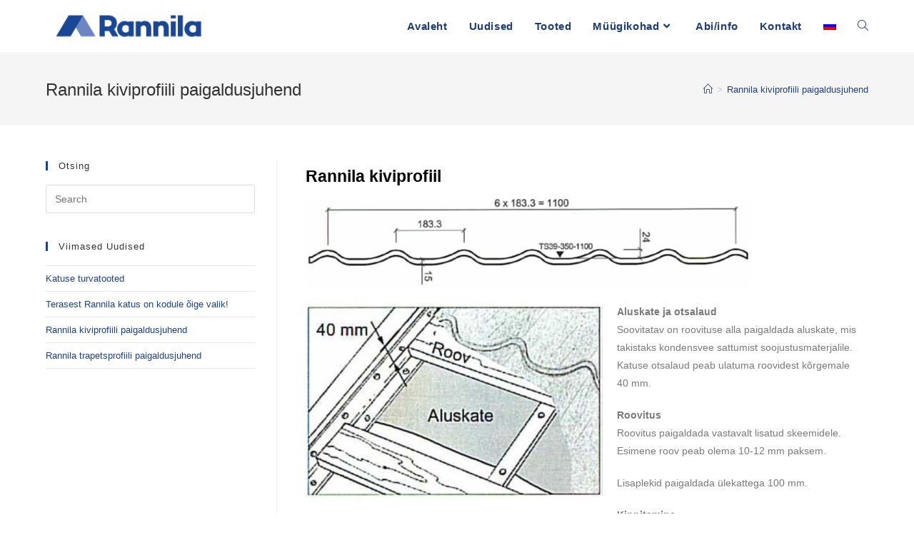

--- FILE ---
content_type: text/html; charset=UTF-8
request_url: https://www.rannila.ee/rannila-kiviprofiili-paigaldusjuhend/
body_size: 15710
content:
<!DOCTYPE html>
<html class="html" lang="et">
<head>
	<meta charset="UTF-8">
	<link rel="profile" href="https://gmpg.org/xfn/11">

	<title>Rannila kiviprofiili paigaldusjuhend &#8211; Rannila katused</title>
<meta name='robots' content='max-image-preview:large' />
<link rel="alternate" hreflang="et" href="https://www.rannila.ee/rannila-kiviprofiili-paigaldusjuhend/" />
<link rel="alternate" hreflang="x-default" href="https://www.rannila.ee/rannila-kiviprofiili-paigaldusjuhend/" />
<meta name="viewport" content="width=device-width, initial-scale=1"><link rel="alternate" type="application/rss+xml" title="Rannila katused &raquo; RSS" href="https://www.rannila.ee/feed/" />
<link rel="alternate" type="application/rss+xml" title="Rannila katused &raquo; Kommentaaride RSS" href="https://www.rannila.ee/comments/feed/" />
<script>
window._wpemojiSettings = {"baseUrl":"https:\/\/s.w.org\/images\/core\/emoji\/14.0.0\/72x72\/","ext":".png","svgUrl":"https:\/\/s.w.org\/images\/core\/emoji\/14.0.0\/svg\/","svgExt":".svg","source":{"concatemoji":"https:\/\/www.rannila.ee\/wp-includes\/js\/wp-emoji-release.min.js?ver=6.3.7"}};
/*! This file is auto-generated */
!function(i,n){var o,s,e;function c(e){try{var t={supportTests:e,timestamp:(new Date).valueOf()};sessionStorage.setItem(o,JSON.stringify(t))}catch(e){}}function p(e,t,n){e.clearRect(0,0,e.canvas.width,e.canvas.height),e.fillText(t,0,0);var t=new Uint32Array(e.getImageData(0,0,e.canvas.width,e.canvas.height).data),r=(e.clearRect(0,0,e.canvas.width,e.canvas.height),e.fillText(n,0,0),new Uint32Array(e.getImageData(0,0,e.canvas.width,e.canvas.height).data));return t.every(function(e,t){return e===r[t]})}function u(e,t,n){switch(t){case"flag":return n(e,"\ud83c\udff3\ufe0f\u200d\u26a7\ufe0f","\ud83c\udff3\ufe0f\u200b\u26a7\ufe0f")?!1:!n(e,"\ud83c\uddfa\ud83c\uddf3","\ud83c\uddfa\u200b\ud83c\uddf3")&&!n(e,"\ud83c\udff4\udb40\udc67\udb40\udc62\udb40\udc65\udb40\udc6e\udb40\udc67\udb40\udc7f","\ud83c\udff4\u200b\udb40\udc67\u200b\udb40\udc62\u200b\udb40\udc65\u200b\udb40\udc6e\u200b\udb40\udc67\u200b\udb40\udc7f");case"emoji":return!n(e,"\ud83e\udef1\ud83c\udffb\u200d\ud83e\udef2\ud83c\udfff","\ud83e\udef1\ud83c\udffb\u200b\ud83e\udef2\ud83c\udfff")}return!1}function f(e,t,n){var r="undefined"!=typeof WorkerGlobalScope&&self instanceof WorkerGlobalScope?new OffscreenCanvas(300,150):i.createElement("canvas"),a=r.getContext("2d",{willReadFrequently:!0}),o=(a.textBaseline="top",a.font="600 32px Arial",{});return e.forEach(function(e){o[e]=t(a,e,n)}),o}function t(e){var t=i.createElement("script");t.src=e,t.defer=!0,i.head.appendChild(t)}"undefined"!=typeof Promise&&(o="wpEmojiSettingsSupports",s=["flag","emoji"],n.supports={everything:!0,everythingExceptFlag:!0},e=new Promise(function(e){i.addEventListener("DOMContentLoaded",e,{once:!0})}),new Promise(function(t){var n=function(){try{var e=JSON.parse(sessionStorage.getItem(o));if("object"==typeof e&&"number"==typeof e.timestamp&&(new Date).valueOf()<e.timestamp+604800&&"object"==typeof e.supportTests)return e.supportTests}catch(e){}return null}();if(!n){if("undefined"!=typeof Worker&&"undefined"!=typeof OffscreenCanvas&&"undefined"!=typeof URL&&URL.createObjectURL&&"undefined"!=typeof Blob)try{var e="postMessage("+f.toString()+"("+[JSON.stringify(s),u.toString(),p.toString()].join(",")+"));",r=new Blob([e],{type:"text/javascript"}),a=new Worker(URL.createObjectURL(r),{name:"wpTestEmojiSupports"});return void(a.onmessage=function(e){c(n=e.data),a.terminate(),t(n)})}catch(e){}c(n=f(s,u,p))}t(n)}).then(function(e){for(var t in e)n.supports[t]=e[t],n.supports.everything=n.supports.everything&&n.supports[t],"flag"!==t&&(n.supports.everythingExceptFlag=n.supports.everythingExceptFlag&&n.supports[t]);n.supports.everythingExceptFlag=n.supports.everythingExceptFlag&&!n.supports.flag,n.DOMReady=!1,n.readyCallback=function(){n.DOMReady=!0}}).then(function(){return e}).then(function(){var e;n.supports.everything||(n.readyCallback(),(e=n.source||{}).concatemoji?t(e.concatemoji):e.wpemoji&&e.twemoji&&(t(e.twemoji),t(e.wpemoji)))}))}((window,document),window._wpemojiSettings);
</script>
<style>
img.wp-smiley,
img.emoji {
	display: inline !important;
	border: none !important;
	box-shadow: none !important;
	height: 1em !important;
	width: 1em !important;
	margin: 0 0.07em !important;
	vertical-align: -0.1em !important;
	background: none !important;
	padding: 0 !important;
}
</style>
	<link rel='stylesheet' id='layerslider-css' href='https://www.rannila.ee/wp-content/plugins/LayerSlider/assets/static/layerslider/css/layerslider.css?ver=6.11.2' media='all' />
<link rel='stylesheet' id='wp-block-library-css' href='https://www.rannila.ee/wp-includes/css/dist/block-library/style.min.css?ver=6.3.7' media='all' />
<style id='wp-block-library-theme-inline-css'>
.wp-block-audio figcaption{color:#555;font-size:13px;text-align:center}.is-dark-theme .wp-block-audio figcaption{color:hsla(0,0%,100%,.65)}.wp-block-audio{margin:0 0 1em}.wp-block-code{border:1px solid #ccc;border-radius:4px;font-family:Menlo,Consolas,monaco,monospace;padding:.8em 1em}.wp-block-embed figcaption{color:#555;font-size:13px;text-align:center}.is-dark-theme .wp-block-embed figcaption{color:hsla(0,0%,100%,.65)}.wp-block-embed{margin:0 0 1em}.blocks-gallery-caption{color:#555;font-size:13px;text-align:center}.is-dark-theme .blocks-gallery-caption{color:hsla(0,0%,100%,.65)}.wp-block-image figcaption{color:#555;font-size:13px;text-align:center}.is-dark-theme .wp-block-image figcaption{color:hsla(0,0%,100%,.65)}.wp-block-image{margin:0 0 1em}.wp-block-pullquote{border-bottom:4px solid;border-top:4px solid;color:currentColor;margin-bottom:1.75em}.wp-block-pullquote cite,.wp-block-pullquote footer,.wp-block-pullquote__citation{color:currentColor;font-size:.8125em;font-style:normal;text-transform:uppercase}.wp-block-quote{border-left:.25em solid;margin:0 0 1.75em;padding-left:1em}.wp-block-quote cite,.wp-block-quote footer{color:currentColor;font-size:.8125em;font-style:normal;position:relative}.wp-block-quote.has-text-align-right{border-left:none;border-right:.25em solid;padding-left:0;padding-right:1em}.wp-block-quote.has-text-align-center{border:none;padding-left:0}.wp-block-quote.is-large,.wp-block-quote.is-style-large,.wp-block-quote.is-style-plain{border:none}.wp-block-search .wp-block-search__label{font-weight:700}.wp-block-search__button{border:1px solid #ccc;padding:.375em .625em}:where(.wp-block-group.has-background){padding:1.25em 2.375em}.wp-block-separator.has-css-opacity{opacity:.4}.wp-block-separator{border:none;border-bottom:2px solid;margin-left:auto;margin-right:auto}.wp-block-separator.has-alpha-channel-opacity{opacity:1}.wp-block-separator:not(.is-style-wide):not(.is-style-dots){width:100px}.wp-block-separator.has-background:not(.is-style-dots){border-bottom:none;height:1px}.wp-block-separator.has-background:not(.is-style-wide):not(.is-style-dots){height:2px}.wp-block-table{margin:0 0 1em}.wp-block-table td,.wp-block-table th{word-break:normal}.wp-block-table figcaption{color:#555;font-size:13px;text-align:center}.is-dark-theme .wp-block-table figcaption{color:hsla(0,0%,100%,.65)}.wp-block-video figcaption{color:#555;font-size:13px;text-align:center}.is-dark-theme .wp-block-video figcaption{color:hsla(0,0%,100%,.65)}.wp-block-video{margin:0 0 1em}.wp-block-template-part.has-background{margin-bottom:0;margin-top:0;padding:1.25em 2.375em}
</style>
<style id='classic-theme-styles-inline-css'>
/*! This file is auto-generated */
.wp-block-button__link{color:#fff;background-color:#32373c;border-radius:9999px;box-shadow:none;text-decoration:none;padding:calc(.667em + 2px) calc(1.333em + 2px);font-size:1.125em}.wp-block-file__button{background:#32373c;color:#fff;text-decoration:none}
</style>
<style id='global-styles-inline-css'>
body{--wp--preset--color--black: #000000;--wp--preset--color--cyan-bluish-gray: #abb8c3;--wp--preset--color--white: #ffffff;--wp--preset--color--pale-pink: #f78da7;--wp--preset--color--vivid-red: #cf2e2e;--wp--preset--color--luminous-vivid-orange: #ff6900;--wp--preset--color--luminous-vivid-amber: #fcb900;--wp--preset--color--light-green-cyan: #7bdcb5;--wp--preset--color--vivid-green-cyan: #00d084;--wp--preset--color--pale-cyan-blue: #8ed1fc;--wp--preset--color--vivid-cyan-blue: #0693e3;--wp--preset--color--vivid-purple: #9b51e0;--wp--preset--gradient--vivid-cyan-blue-to-vivid-purple: linear-gradient(135deg,rgba(6,147,227,1) 0%,rgb(155,81,224) 100%);--wp--preset--gradient--light-green-cyan-to-vivid-green-cyan: linear-gradient(135deg,rgb(122,220,180) 0%,rgb(0,208,130) 100%);--wp--preset--gradient--luminous-vivid-amber-to-luminous-vivid-orange: linear-gradient(135deg,rgba(252,185,0,1) 0%,rgba(255,105,0,1) 100%);--wp--preset--gradient--luminous-vivid-orange-to-vivid-red: linear-gradient(135deg,rgba(255,105,0,1) 0%,rgb(207,46,46) 100%);--wp--preset--gradient--very-light-gray-to-cyan-bluish-gray: linear-gradient(135deg,rgb(238,238,238) 0%,rgb(169,184,195) 100%);--wp--preset--gradient--cool-to-warm-spectrum: linear-gradient(135deg,rgb(74,234,220) 0%,rgb(151,120,209) 20%,rgb(207,42,186) 40%,rgb(238,44,130) 60%,rgb(251,105,98) 80%,rgb(254,248,76) 100%);--wp--preset--gradient--blush-light-purple: linear-gradient(135deg,rgb(255,206,236) 0%,rgb(152,150,240) 100%);--wp--preset--gradient--blush-bordeaux: linear-gradient(135deg,rgb(254,205,165) 0%,rgb(254,45,45) 50%,rgb(107,0,62) 100%);--wp--preset--gradient--luminous-dusk: linear-gradient(135deg,rgb(255,203,112) 0%,rgb(199,81,192) 50%,rgb(65,88,208) 100%);--wp--preset--gradient--pale-ocean: linear-gradient(135deg,rgb(255,245,203) 0%,rgb(182,227,212) 50%,rgb(51,167,181) 100%);--wp--preset--gradient--electric-grass: linear-gradient(135deg,rgb(202,248,128) 0%,rgb(113,206,126) 100%);--wp--preset--gradient--midnight: linear-gradient(135deg,rgb(2,3,129) 0%,rgb(40,116,252) 100%);--wp--preset--font-size--small: 13px;--wp--preset--font-size--medium: 20px;--wp--preset--font-size--large: 36px;--wp--preset--font-size--x-large: 42px;--wp--preset--spacing--20: 0.44rem;--wp--preset--spacing--30: 0.67rem;--wp--preset--spacing--40: 1rem;--wp--preset--spacing--50: 1.5rem;--wp--preset--spacing--60: 2.25rem;--wp--preset--spacing--70: 3.38rem;--wp--preset--spacing--80: 5.06rem;--wp--preset--shadow--natural: 6px 6px 9px rgba(0, 0, 0, 0.2);--wp--preset--shadow--deep: 12px 12px 50px rgba(0, 0, 0, 0.4);--wp--preset--shadow--sharp: 6px 6px 0px rgba(0, 0, 0, 0.2);--wp--preset--shadow--outlined: 6px 6px 0px -3px rgba(255, 255, 255, 1), 6px 6px rgba(0, 0, 0, 1);--wp--preset--shadow--crisp: 6px 6px 0px rgba(0, 0, 0, 1);}:where(.is-layout-flex){gap: 0.5em;}:where(.is-layout-grid){gap: 0.5em;}body .is-layout-flow > .alignleft{float: left;margin-inline-start: 0;margin-inline-end: 2em;}body .is-layout-flow > .alignright{float: right;margin-inline-start: 2em;margin-inline-end: 0;}body .is-layout-flow > .aligncenter{margin-left: auto !important;margin-right: auto !important;}body .is-layout-constrained > .alignleft{float: left;margin-inline-start: 0;margin-inline-end: 2em;}body .is-layout-constrained > .alignright{float: right;margin-inline-start: 2em;margin-inline-end: 0;}body .is-layout-constrained > .aligncenter{margin-left: auto !important;margin-right: auto !important;}body .is-layout-constrained > :where(:not(.alignleft):not(.alignright):not(.alignfull)){max-width: var(--wp--style--global--content-size);margin-left: auto !important;margin-right: auto !important;}body .is-layout-constrained > .alignwide{max-width: var(--wp--style--global--wide-size);}body .is-layout-flex{display: flex;}body .is-layout-flex{flex-wrap: wrap;align-items: center;}body .is-layout-flex > *{margin: 0;}body .is-layout-grid{display: grid;}body .is-layout-grid > *{margin: 0;}:where(.wp-block-columns.is-layout-flex){gap: 2em;}:where(.wp-block-columns.is-layout-grid){gap: 2em;}:where(.wp-block-post-template.is-layout-flex){gap: 1.25em;}:where(.wp-block-post-template.is-layout-grid){gap: 1.25em;}.has-black-color{color: var(--wp--preset--color--black) !important;}.has-cyan-bluish-gray-color{color: var(--wp--preset--color--cyan-bluish-gray) !important;}.has-white-color{color: var(--wp--preset--color--white) !important;}.has-pale-pink-color{color: var(--wp--preset--color--pale-pink) !important;}.has-vivid-red-color{color: var(--wp--preset--color--vivid-red) !important;}.has-luminous-vivid-orange-color{color: var(--wp--preset--color--luminous-vivid-orange) !important;}.has-luminous-vivid-amber-color{color: var(--wp--preset--color--luminous-vivid-amber) !important;}.has-light-green-cyan-color{color: var(--wp--preset--color--light-green-cyan) !important;}.has-vivid-green-cyan-color{color: var(--wp--preset--color--vivid-green-cyan) !important;}.has-pale-cyan-blue-color{color: var(--wp--preset--color--pale-cyan-blue) !important;}.has-vivid-cyan-blue-color{color: var(--wp--preset--color--vivid-cyan-blue) !important;}.has-vivid-purple-color{color: var(--wp--preset--color--vivid-purple) !important;}.has-black-background-color{background-color: var(--wp--preset--color--black) !important;}.has-cyan-bluish-gray-background-color{background-color: var(--wp--preset--color--cyan-bluish-gray) !important;}.has-white-background-color{background-color: var(--wp--preset--color--white) !important;}.has-pale-pink-background-color{background-color: var(--wp--preset--color--pale-pink) !important;}.has-vivid-red-background-color{background-color: var(--wp--preset--color--vivid-red) !important;}.has-luminous-vivid-orange-background-color{background-color: var(--wp--preset--color--luminous-vivid-orange) !important;}.has-luminous-vivid-amber-background-color{background-color: var(--wp--preset--color--luminous-vivid-amber) !important;}.has-light-green-cyan-background-color{background-color: var(--wp--preset--color--light-green-cyan) !important;}.has-vivid-green-cyan-background-color{background-color: var(--wp--preset--color--vivid-green-cyan) !important;}.has-pale-cyan-blue-background-color{background-color: var(--wp--preset--color--pale-cyan-blue) !important;}.has-vivid-cyan-blue-background-color{background-color: var(--wp--preset--color--vivid-cyan-blue) !important;}.has-vivid-purple-background-color{background-color: var(--wp--preset--color--vivid-purple) !important;}.has-black-border-color{border-color: var(--wp--preset--color--black) !important;}.has-cyan-bluish-gray-border-color{border-color: var(--wp--preset--color--cyan-bluish-gray) !important;}.has-white-border-color{border-color: var(--wp--preset--color--white) !important;}.has-pale-pink-border-color{border-color: var(--wp--preset--color--pale-pink) !important;}.has-vivid-red-border-color{border-color: var(--wp--preset--color--vivid-red) !important;}.has-luminous-vivid-orange-border-color{border-color: var(--wp--preset--color--luminous-vivid-orange) !important;}.has-luminous-vivid-amber-border-color{border-color: var(--wp--preset--color--luminous-vivid-amber) !important;}.has-light-green-cyan-border-color{border-color: var(--wp--preset--color--light-green-cyan) !important;}.has-vivid-green-cyan-border-color{border-color: var(--wp--preset--color--vivid-green-cyan) !important;}.has-pale-cyan-blue-border-color{border-color: var(--wp--preset--color--pale-cyan-blue) !important;}.has-vivid-cyan-blue-border-color{border-color: var(--wp--preset--color--vivid-cyan-blue) !important;}.has-vivid-purple-border-color{border-color: var(--wp--preset--color--vivid-purple) !important;}.has-vivid-cyan-blue-to-vivid-purple-gradient-background{background: var(--wp--preset--gradient--vivid-cyan-blue-to-vivid-purple) !important;}.has-light-green-cyan-to-vivid-green-cyan-gradient-background{background: var(--wp--preset--gradient--light-green-cyan-to-vivid-green-cyan) !important;}.has-luminous-vivid-amber-to-luminous-vivid-orange-gradient-background{background: var(--wp--preset--gradient--luminous-vivid-amber-to-luminous-vivid-orange) !important;}.has-luminous-vivid-orange-to-vivid-red-gradient-background{background: var(--wp--preset--gradient--luminous-vivid-orange-to-vivid-red) !important;}.has-very-light-gray-to-cyan-bluish-gray-gradient-background{background: var(--wp--preset--gradient--very-light-gray-to-cyan-bluish-gray) !important;}.has-cool-to-warm-spectrum-gradient-background{background: var(--wp--preset--gradient--cool-to-warm-spectrum) !important;}.has-blush-light-purple-gradient-background{background: var(--wp--preset--gradient--blush-light-purple) !important;}.has-blush-bordeaux-gradient-background{background: var(--wp--preset--gradient--blush-bordeaux) !important;}.has-luminous-dusk-gradient-background{background: var(--wp--preset--gradient--luminous-dusk) !important;}.has-pale-ocean-gradient-background{background: var(--wp--preset--gradient--pale-ocean) !important;}.has-electric-grass-gradient-background{background: var(--wp--preset--gradient--electric-grass) !important;}.has-midnight-gradient-background{background: var(--wp--preset--gradient--midnight) !important;}.has-small-font-size{font-size: var(--wp--preset--font-size--small) !important;}.has-medium-font-size{font-size: var(--wp--preset--font-size--medium) !important;}.has-large-font-size{font-size: var(--wp--preset--font-size--large) !important;}.has-x-large-font-size{font-size: var(--wp--preset--font-size--x-large) !important;}
.wp-block-navigation a:where(:not(.wp-element-button)){color: inherit;}
:where(.wp-block-post-template.is-layout-flex){gap: 1.25em;}:where(.wp-block-post-template.is-layout-grid){gap: 1.25em;}
:where(.wp-block-columns.is-layout-flex){gap: 2em;}:where(.wp-block-columns.is-layout-grid){gap: 2em;}
.wp-block-pullquote{font-size: 1.5em;line-height: 1.6;}
</style>
<link rel='stylesheet' id='wpml-blocks-css' href='https://www.rannila.ee/wp-content/plugins/sitepress-multilingual-cms/dist/css/blocks/styles.css?ver=4.6.6' media='all' />
<link rel='stylesheet' id='wpml-legacy-horizontal-list-0-css' href='https://www.rannila.ee/wp-content/plugins/sitepress-multilingual-cms/templates/language-switchers/legacy-list-horizontal/style.min.css?ver=1' media='all' />
<link rel='stylesheet' id='wpml-menu-item-0-css' href='https://www.rannila.ee/wp-content/plugins/sitepress-multilingual-cms/templates/language-switchers/menu-item/style.min.css?ver=1' media='all' />
<link rel='stylesheet' id='font-awesome-css' href='https://www.rannila.ee/wp-content/themes/oceanwp/assets/fonts/fontawesome/css/all.min.css?ver=5.15.1' media='all' />
<link rel='stylesheet' id='simple-line-icons-css' href='https://www.rannila.ee/wp-content/themes/oceanwp/assets/css/third/simple-line-icons.min.css?ver=2.4.0' media='all' />
<link rel='stylesheet' id='oceanwp-style-css' href='https://www.rannila.ee/wp-content/themes/oceanwp/assets/css/style.min.css?ver=3.5.0' media='all' />
<link rel='stylesheet' id='elementor-icons-css' href='https://www.rannila.ee/wp-content/plugins/elementor/assets/lib/eicons/css/elementor-icons.min.css?ver=5.23.0' media='all' />
<link rel='stylesheet' id='elementor-frontend-css' href='https://www.rannila.ee/wp-content/plugins/elementor/assets/css/frontend-lite.min.css?ver=3.16.2' media='all' />
<link rel='stylesheet' id='swiper-css' href='https://www.rannila.ee/wp-content/plugins/elementor/assets/lib/swiper/css/swiper.min.css?ver=5.3.6' media='all' />
<link rel='stylesheet' id='elementor-post-652-css' href='https://www.rannila.ee/wp-content/uploads/elementor/css/post-652.css?ver=1694610435' media='all' />
<link rel='stylesheet' id='elementor-pro-css' href='https://www.rannila.ee/wp-content/plugins/elementor-pro/assets/css/frontend-lite.min.css?ver=3.16.0' media='all' />
<link rel='stylesheet' id='wpdt-elementor-widget-font-css' href='https://www.rannila.ee/wp-content/plugins/wpdatatables/assets/css/elementor/style.css?ver=3.3' media='all' />
<link rel='stylesheet' id='elementor-global-css' href='https://www.rannila.ee/wp-content/uploads/elementor/css/global.css?ver=1694610435' media='all' />
<link rel='stylesheet' id='elementor-post-524-css' href='https://www.rannila.ee/wp-content/uploads/elementor/css/post-524.css?ver=1694673602' media='all' />
<link rel='stylesheet' id='elementor-post-123-css' href='https://www.rannila.ee/wp-content/uploads/elementor/css/post-123.css?ver=1748328273' media='all' />
<link rel='stylesheet' id='oe-widgets-style-css' href='https://www.rannila.ee/wp-content/plugins/ocean-extra/assets/css/widgets.css?ver=6.3.7' media='all' />
<link rel='stylesheet' id='google-fonts-1-css' href='https://fonts.googleapis.com/css?family=Roboto%3A100%2C100italic%2C200%2C200italic%2C300%2C300italic%2C400%2C400italic%2C500%2C500italic%2C600%2C600italic%2C700%2C700italic%2C800%2C800italic%2C900%2C900italic%7CRoboto+Slab%3A100%2C100italic%2C200%2C200italic%2C300%2C300italic%2C400%2C400italic%2C500%2C500italic%2C600%2C600italic%2C700%2C700italic%2C800%2C800italic%2C900%2C900italic&#038;display=auto&#038;ver=6.3.7' media='all' />
<link rel="preconnect" href="https://fonts.gstatic.com/" crossorigin><script src='https://www.rannila.ee/wp-includes/js/jquery/jquery.min.js?ver=3.7.0' id='jquery-core-js'></script>
<script src='https://www.rannila.ee/wp-includes/js/jquery/jquery-migrate.min.js?ver=3.4.1' id='jquery-migrate-js'></script>
<script id='layerslider-utils-js-extra'>
var LS_Meta = {"v":"6.11.2","fixGSAP":"1"};
</script>
<script src='https://www.rannila.ee/wp-content/plugins/LayerSlider/assets/static/layerslider/js/layerslider.utils.js?ver=6.11.2' id='layerslider-utils-js'></script>
<script src='https://www.rannila.ee/wp-content/plugins/LayerSlider/assets/static/layerslider/js/layerslider.kreaturamedia.jquery.js?ver=6.11.2' id='layerslider-js'></script>
<script src='https://www.rannila.ee/wp-content/plugins/LayerSlider/assets/static/layerslider/js/layerslider.transitions.js?ver=6.11.2' id='layerslider-transitions-js'></script>
<script id='wpgmza_data-js-extra'>
var wpgmza_google_api_status = {"message":"Engine is not google-maps","code":"ENGINE_NOT_GOOGLE_MAPS"};
</script>
<script src='https://www.rannila.ee/wp-content/plugins/wp-google-maps/wpgmza_data.js?ver=6.3.7' id='wpgmza_data-js'></script>
<meta name="generator" content="Powered by LayerSlider 6.11.2 - Multi-Purpose, Responsive, Parallax, Mobile-Friendly Slider Plugin for WordPress." />
<!-- LayerSlider updates and docs at: https://layerslider.kreaturamedia.com -->
<link rel="https://api.w.org/" href="https://www.rannila.ee/wp-json/" /><link rel="alternate" type="application/json" href="https://www.rannila.ee/wp-json/wp/v2/pages/524" /><link rel="EditURI" type="application/rsd+xml" title="RSD" href="https://www.rannila.ee/xmlrpc.php?rsd" />
<meta name="generator" content="WordPress 6.3.7" />
<link rel="canonical" href="https://www.rannila.ee/rannila-kiviprofiili-paigaldusjuhend/" />
<link rel='shortlink' href='https://www.rannila.ee/?p=524' />
<link rel="alternate" type="application/json+oembed" href="https://www.rannila.ee/wp-json/oembed/1.0/embed?url=https%3A%2F%2Fwww.rannila.ee%2Frannila-kiviprofiili-paigaldusjuhend%2F" />
<link rel="alternate" type="text/xml+oembed" href="https://www.rannila.ee/wp-json/oembed/1.0/embed?url=https%3A%2F%2Fwww.rannila.ee%2Frannila-kiviprofiili-paigaldusjuhend%2F&#038;format=xml" />

		<!-- GA Google Analytics @ https://m0n.co/ga -->
		<script>
			(function(i,s,o,g,r,a,m){i['GoogleAnalyticsObject']=r;i[r]=i[r]||function(){
			(i[r].q=i[r].q||[]).push(arguments)},i[r].l=1*new Date();a=s.createElement(o),
			m=s.getElementsByTagName(o)[0];a.async=1;a.src=g;m.parentNode.insertBefore(a,m)
			})(window,document,'script','https://www.google-analytics.com/analytics.js','ga');
			ga('create', 'UA-101346155-1', 'auto');
			ga('send', 'pageview');
		</script>

	<meta name="generator" content="WPML ver:4.6.6 stt:15,46;" />
<meta name="generator" content="Elementor 3.16.2; features: e_dom_optimization, e_optimized_assets_loading, e_optimized_css_loading, additional_custom_breakpoints; settings: css_print_method-external, google_font-enabled, font_display-auto">
<link rel="icon" href="https://www.rannila.ee/wp-content/uploads/2018/09/cropped-favico-1-32x32.png" sizes="32x32" />
<link rel="icon" href="https://www.rannila.ee/wp-content/uploads/2018/09/cropped-favico-1-192x192.png" sizes="192x192" />
<link rel="apple-touch-icon" href="https://www.rannila.ee/wp-content/uploads/2018/09/cropped-favico-1-180x180.png" />
<meta name="msapplication-TileImage" content="https://www.rannila.ee/wp-content/uploads/2018/09/cropped-favico-1-270x270.png" />
<!-- OceanWP CSS -->
<style type="text/css">
/* General CSS */a:hover,a.light:hover,.theme-heading .text::before,.theme-heading .text::after,#top-bar-content >a:hover,#top-bar-social li.oceanwp-email a:hover,#site-navigation-wrap .dropdown-menu >li >a:hover,#site-header.medium-header #medium-searchform button:hover,.oceanwp-mobile-menu-icon a:hover,.blog-entry.post .blog-entry-header .entry-title a:hover,.blog-entry.post .blog-entry-readmore a:hover,.blog-entry.thumbnail-entry .blog-entry-category a,ul.meta li a:hover,.dropcap,.single nav.post-navigation .nav-links .title,body .related-post-title a:hover,body #wp-calendar caption,body .contact-info-widget.default i,body .contact-info-widget.big-icons i,body .custom-links-widget .oceanwp-custom-links li a:hover,body .custom-links-widget .oceanwp-custom-links li a:hover:before,body .posts-thumbnails-widget li a:hover,body .social-widget li.oceanwp-email a:hover,.comment-author .comment-meta .comment-reply-link,#respond #cancel-comment-reply-link:hover,#footer-widgets .footer-box a:hover,#footer-bottom a:hover,#footer-bottom #footer-bottom-menu a:hover,.sidr a:hover,.sidr-class-dropdown-toggle:hover,.sidr-class-menu-item-has-children.active >a,.sidr-class-menu-item-has-children.active >a >.sidr-class-dropdown-toggle,input[type=checkbox]:checked:before{color:#1e428a}.single nav.post-navigation .nav-links .title .owp-icon use,.blog-entry.post .blog-entry-readmore a:hover .owp-icon use,body .contact-info-widget.default .owp-icon use,body .contact-info-widget.big-icons .owp-icon use{stroke:#1e428a}input[type="button"],input[type="reset"],input[type="submit"],button[type="submit"],.button,#site-navigation-wrap .dropdown-menu >li.btn >a >span,.thumbnail:hover i,.post-quote-content,.omw-modal .omw-close-modal,body .contact-info-widget.big-icons li:hover i,body div.wpforms-container-full .wpforms-form input[type=submit],body div.wpforms-container-full .wpforms-form button[type=submit],body div.wpforms-container-full .wpforms-form .wpforms-page-button{background-color:#1e428a}.thumbnail:hover .link-post-svg-icon{background-color:#1e428a}body .contact-info-widget.big-icons li:hover .owp-icon{background-color:#1e428a}.widget-title{border-color:#1e428a}blockquote{border-color:#1e428a}#searchform-dropdown{border-color:#1e428a}.dropdown-menu .sub-menu{border-color:#1e428a}.blog-entry.large-entry .blog-entry-readmore a:hover{border-color:#1e428a}.oceanwp-newsletter-form-wrap input[type="email"]:focus{border-color:#1e428a}.social-widget li.oceanwp-email a:hover{border-color:#1e428a}#respond #cancel-comment-reply-link:hover{border-color:#1e428a}body .contact-info-widget.big-icons li:hover i{border-color:#1e428a}#footer-widgets .oceanwp-newsletter-form-wrap input[type="email"]:focus{border-color:#1e428a}blockquote,.wp-block-quote{border-left-color:#1e428a}body .contact-info-widget.big-icons li:hover .owp-icon{border-color:#1e428a}input[type="button"]:hover,input[type="reset"]:hover,input[type="submit"]:hover,button[type="submit"]:hover,input[type="button"]:focus,input[type="reset"]:focus,input[type="submit"]:focus,button[type="submit"]:focus,.button:hover,.button:focus,#site-navigation-wrap .dropdown-menu >li.btn >a:hover >span,.post-quote-author,.omw-modal .omw-close-modal:hover,body div.wpforms-container-full .wpforms-form input[type=submit]:hover,body div.wpforms-container-full .wpforms-form button[type=submit]:hover,body div.wpforms-container-full .wpforms-form .wpforms-page-button:hover{background-color:#648acc}a{color:#1e428a}a .owp-icon use{stroke:#1e428a}/* Header CSS */@media only screen and (max-width:959px){body.default-breakpoint #site-logo #site-logo-inner{height:55px}}@media only screen and (max-width:959px){body.default-breakpoint .oceanwp-mobile-menu-icon a,.mobile-menu-close{line-height:55px}}#site-header.has-header-media .overlay-header-media{background-color:rgba(0,0,0,0.5)}#site-logo #site-logo-inner a img,#site-header.center-header #site-navigation-wrap .middle-site-logo a img{max-width:232px}#site-logo.has-responsive-logo .responsive-logo-link img{max-height:30px}.effect-one #site-navigation-wrap .dropdown-menu >li >a.menu-link >span:after,.effect-three #site-navigation-wrap .dropdown-menu >li >a.menu-link >span:after,.effect-five #site-navigation-wrap .dropdown-menu >li >a.menu-link >span:before,.effect-five #site-navigation-wrap .dropdown-menu >li >a.menu-link >span:after,.effect-nine #site-navigation-wrap .dropdown-menu >li >a.menu-link >span:before,.effect-nine #site-navigation-wrap .dropdown-menu >li >a.menu-link >span:after{background-color:#ffffff}.effect-four #site-navigation-wrap .dropdown-menu >li >a.menu-link >span:before,.effect-four #site-navigation-wrap .dropdown-menu >li >a.menu-link >span:after,.effect-seven #site-navigation-wrap .dropdown-menu >li >a.menu-link:hover >span:after,.effect-seven #site-navigation-wrap .dropdown-menu >li.sfHover >a.menu-link >span:after{color:#ffffff}.effect-seven #site-navigation-wrap .dropdown-menu >li >a.menu-link:hover >span:after,.effect-seven #site-navigation-wrap .dropdown-menu >li.sfHover >a.menu-link >span:after{text-shadow:10px 0 #ffffff,-10px 0 #ffffff}#site-navigation-wrap .dropdown-menu >li >a,.oceanwp-mobile-menu-icon a,#searchform-header-replace-close{color:#1c3c7b}#site-navigation-wrap .dropdown-menu >li >a .owp-icon use,.oceanwp-mobile-menu-icon a .owp-icon use,#searchform-header-replace-close .owp-icon use{stroke:#1c3c7b}#site-navigation-wrap .dropdown-menu >li >a:hover,.oceanwp-mobile-menu-icon a:hover,#searchform-header-replace-close:hover{color:#1c3c7b}#site-navigation-wrap .dropdown-menu >li >a:hover .owp-icon use,.oceanwp-mobile-menu-icon a:hover .owp-icon use,#searchform-header-replace-close:hover .owp-icon use{stroke:#1c3c7b}#site-navigation-wrap .dropdown-menu >.current-menu-item >a,#site-navigation-wrap .dropdown-menu >.current-menu-ancestor >a,#site-navigation-wrap .dropdown-menu >.current-menu-item >a:hover,#site-navigation-wrap .dropdown-menu >.current-menu-ancestor >a:hover{color:#1c3c7b}/* Footer Widgets CSS */#footer-widgets{background-color:#1e428a}#footer-widgets,#footer-widgets p,#footer-widgets li a:before,#footer-widgets .contact-info-widget span.oceanwp-contact-title,#footer-widgets .recent-posts-date,#footer-widgets .recent-posts-comments,#footer-widgets .widget-recent-posts-icons li .fa{color:#ffffff}/* Footer Bottom CSS */#footer-bottom{background-color:#648acc}/* Typography CSS */body{font-family:Arial,Helvetica,sans-serif}h1,h2,h3,h4,h5,h6,.theme-heading,.widget-title,.oceanwp-widget-recent-posts-title,.comment-reply-title,.entry-title,.sidebar-box .widget-title{font-family:Arial,Helvetica,sans-serif}h3{font-family:Arial,Helvetica,sans-serif}#site-navigation-wrap .dropdown-menu >li >a,#site-header.full_screen-header .fs-dropdown-menu >li >a,#site-header.top-header #site-navigation-wrap .dropdown-menu >li >a,#site-header.center-header #site-navigation-wrap .dropdown-menu >li >a,#site-header.medium-header #site-navigation-wrap .dropdown-menu >li >a,.oceanwp-mobile-menu-icon a{font-weight:700;font-size:15px}
</style></head>

<body class="page-template-default page page-id-524 wp-custom-logo wp-embed-responsive oceanwp-theme dropdown-mobile default-breakpoint has-sidebar content-left-sidebar has-breadcrumbs elementor-default elementor-kit-652 elementor-page elementor-page-524" itemscope="itemscope" itemtype="https://schema.org/WebPage">

	
	
	<div id="outer-wrap" class="site clr">

		<a class="skip-link screen-reader-text" href="#main">Skip to content</a>

		
		<div id="wrap" class="clr">

			
			
<header id="site-header" class="minimal-header clr" data-height="74" itemscope="itemscope" itemtype="https://schema.org/WPHeader" role="banner">

	
					
			<div id="site-header-inner" class="clr container">

				
				

<div id="site-logo" class="clr has-responsive-logo" itemscope itemtype="https://schema.org/Brand" >

	
	<div id="site-logo-inner" class="clr">

		<a href="https://www.rannila.ee/" class="custom-logo-link" rel="home"><img width="1028" height="260" src="https://www.rannila.ee/wp-content/uploads/2018/09/rannila-logo.png" class="custom-logo" alt="Rannila katused" decoding="async" fetchpriority="high" srcset="https://www.rannila.ee/wp-content/uploads/2018/09/rannila-logo.png 1x, https://www.rannila.ee/wp-content/uploads/2018/09/rannila-logo.png 2x" sizes="(max-width: 1028px) 100vw, 1028px" /></a><a href="https://www.rannila.ee/" class="responsive-logo-link" rel="home"><img src="https://www.rannila.ee/wp-content/uploads/2018/09/rannila-mobile.png" class="responsive-logo" width="900" height="133" alt="" /></a>
	</div><!-- #site-logo-inner -->

	
	
</div><!-- #site-logo -->

			<div id="site-navigation-wrap" class="clr">
			
			
			
			<nav id="site-navigation" class="navigation main-navigation clr" itemscope="itemscope" itemtype="https://schema.org/SiteNavigationElement" role="navigation" >

				<ul id="menu-peamenuu" class="main-menu dropdown-menu sf-menu"><li id="menu-item-19" class="menu-item menu-item-type-post_type menu-item-object-page menu-item-home menu-item-19"><a href="https://www.rannila.ee/" class="menu-link"><span class="text-wrap">Avaleht</span></a></li><li id="menu-item-18" class="menu-item menu-item-type-post_type menu-item-object-page menu-item-18"><a href="https://www.rannila.ee/uudised/" class="menu-link"><span class="text-wrap">Uudised</span></a></li><li id="menu-item-33" class="menu-item menu-item-type-post_type menu-item-object-page menu-item-33"><a href="https://www.rannila.ee/tooted/" class="menu-link"><span class="text-wrap">Tooted</span></a></li><li id="menu-item-36" class="menu-item menu-item-type-post_type menu-item-object-page menu-item-has-children dropdown menu-item-36"><a href="https://www.rannila.ee/muugikohad/" class="menu-link"><span class="text-wrap">Müügikohad<i class="nav-arrow fa fa-angle-down" aria-hidden="true" role="img"></i></span></a>
<ul class="sub-menu">
	<li id="menu-item-101" class="menu-item menu-item-type-post_type menu-item-object-page menu-item-101"><a href="https://www.rannila.ee/muugikohad/ehituseabc-kauplused/" class="menu-link"><span class="text-wrap">EhituseABC kauplused</span></a></li>	<li id="menu-item-111" class="menu-item menu-item-type-post_type menu-item-object-page menu-item-111"><a href="https://www.rannila.ee/muugikohad/espaki-kauplused/" class="menu-link"><span class="text-wrap">Espaki kauplused</span></a></li>	<li id="menu-item-118" class="menu-item menu-item-type-post_type menu-item-object-page menu-item-118"><a href="https://www.rannila.ee/muugikohad/k-rauta-kauplused/" class="menu-link"><span class="text-wrap">K-Rauta kauplused</span></a></li>	<li id="menu-item-663" class="menu-item menu-item-type-post_type menu-item-object-page menu-item-663"><a href="https://www.rannila.ee/ladu/" class="menu-link"><span class="text-wrap">Laos olevad tooted</span></a></li></ul>
</li><li id="menu-item-41" class="menu-item menu-item-type-post_type menu-item-object-page menu-item-41"><a href="https://www.rannila.ee/abi-info/" class="menu-link"><span class="text-wrap">Abi/info</span></a></li><li id="menu-item-42" class="menu-item menu-item-type-post_type menu-item-object-page menu-item-42"><a href="https://www.rannila.ee/kontakt/" class="menu-link"><span class="text-wrap">Kontakt</span></a></li><li id="menu-item-wpml-ls-4-ru" class="menu-item wpml-ls-slot-4 wpml-ls-item wpml-ls-item-ru wpml-ls-menu-item wpml-ls-first-item wpml-ls-last-item menu-item-type-wpml_ls_menu_item menu-item-object-wpml_ls_menu_item menu-item-wpml-ls-4-ru"><a href="https://www.rannila.ee/ru/" class="menu-link"><span class="text-wrap"><img
            class="wpml-ls-flag"
            src="https://www.rannila.ee/wp-content/plugins/sitepress-multilingual-cms/res/flags/ru.png"
            alt="Russian"
            
            
    /></span></a></li><li class="search-toggle-li" ><a href="https://www.rannila.ee/#" class="site-search-toggle search-dropdown-toggle"><span class="screen-reader-text">Toggle website search</span><i class=" icon-magnifier" aria-hidden="true" role="img"></i></a></li></ul>
<div id="searchform-dropdown" class="header-searchform-wrap clr" >
	
<form aria-label="Search this website" role="search" method="get" class="searchform" action="https://www.rannila.ee/">	
	<input aria-label="Insert search query" type="search" id="ocean-search-form-1" class="field" autocomplete="off" placeholder="Search" name="s">
		<input type='hidden' name='lang' value='et' /></form>
</div><!-- #searchform-dropdown -->

			</nav><!-- #site-navigation -->

			
			
					</div><!-- #site-navigation-wrap -->
			
		
	
				
	
	<div class="oceanwp-mobile-menu-icon clr mobile-right">

		
		
		
		<a href="https://www.rannila.ee/#mobile-menu-toggle" class="mobile-menu"  aria-label="Mobile Menu">
							<i class="fa fa-bars" aria-hidden="true"></i>
								<span class="oceanwp-text">Menu</span>
				<span class="oceanwp-close-text">Close</span>
						</a>

		
		
		
	</div><!-- #oceanwp-mobile-menu-navbar -->

	

			</div><!-- #site-header-inner -->

			
<div id="mobile-dropdown" class="clr" >

	<nav class="clr" itemscope="itemscope" itemtype="https://schema.org/SiteNavigationElement">

		<ul id="menu-peamenuu-1" class="menu"><li class="menu-item menu-item-type-post_type menu-item-object-page menu-item-home menu-item-19"><a href="https://www.rannila.ee/">Avaleht</a></li>
<li class="menu-item menu-item-type-post_type menu-item-object-page menu-item-18"><a href="https://www.rannila.ee/uudised/">Uudised</a></li>
<li class="menu-item menu-item-type-post_type menu-item-object-page menu-item-33"><a href="https://www.rannila.ee/tooted/">Tooted</a></li>
<li class="menu-item menu-item-type-post_type menu-item-object-page menu-item-has-children menu-item-36"><a href="https://www.rannila.ee/muugikohad/">Müügikohad</a>
<ul class="sub-menu">
	<li class="menu-item menu-item-type-post_type menu-item-object-page menu-item-101"><a href="https://www.rannila.ee/muugikohad/ehituseabc-kauplused/">EhituseABC kauplused</a></li>
	<li class="menu-item menu-item-type-post_type menu-item-object-page menu-item-111"><a href="https://www.rannila.ee/muugikohad/espaki-kauplused/">Espaki kauplused</a></li>
	<li class="menu-item menu-item-type-post_type menu-item-object-page menu-item-118"><a href="https://www.rannila.ee/muugikohad/k-rauta-kauplused/">K-Rauta kauplused</a></li>
	<li class="menu-item menu-item-type-post_type menu-item-object-page menu-item-663"><a href="https://www.rannila.ee/ladu/">Laos olevad tooted</a></li>
</ul>
</li>
<li class="menu-item menu-item-type-post_type menu-item-object-page menu-item-41"><a href="https://www.rannila.ee/abi-info/">Abi/info</a></li>
<li class="menu-item menu-item-type-post_type menu-item-object-page menu-item-42"><a href="https://www.rannila.ee/kontakt/">Kontakt</a></li>
<li class="menu-item wpml-ls-slot-4 wpml-ls-item wpml-ls-item-ru wpml-ls-menu-item wpml-ls-first-item wpml-ls-last-item menu-item-type-wpml_ls_menu_item menu-item-object-wpml_ls_menu_item menu-item-wpml-ls-4-ru"><a href="https://www.rannila.ee/ru/"><img
            class="wpml-ls-flag"
            src="https://www.rannila.ee/wp-content/plugins/sitepress-multilingual-cms/res/flags/ru.png"
            alt="Russian"
            
            
    /></a></li>
<li class="search-toggle-li" ><a href="https://www.rannila.ee/#" class="site-search-toggle search-dropdown-toggle"><span class="screen-reader-text">Toggle website search</span><i class=" icon-magnifier" aria-hidden="true" role="img"></i></a></li></ul>
<div id="mobile-menu-search" class="clr">
	<form aria-label="Search this website" method="get" action="https://www.rannila.ee/" class="mobile-searchform">
		<input aria-label="Insert search query" value="" class="field" id="ocean-mobile-search-2" type="search" name="s" autocomplete="off" placeholder="Search" />
		<button aria-label="Submit search" type="submit" class="searchform-submit">
			<i class=" icon-magnifier" aria-hidden="true" role="img"></i>		</button>
				<input type='hidden' name='lang' value='et' />	</form>
</div><!-- .mobile-menu-search -->

	</nav>

</div>

			
			
		
		
</header><!-- #site-header -->


			
			<main id="main" class="site-main clr"  role="main">

				

<header class="page-header">

	
	<div class="container clr page-header-inner">

		
			<h1 class="page-header-title clr" itemprop="headline">Rannila kiviprofiili paigaldusjuhend</h1>

			
		
		<nav role="navigation" aria-label="Breadcrumbs" class="site-breadcrumbs clr position-"><ol class="trail-items" itemscope itemtype="http://schema.org/BreadcrumbList"><meta name="numberOfItems" content="2" /><meta name="itemListOrder" content="Ascending" /><li class="trail-item trail-begin" itemprop="itemListElement" itemscope itemtype="https://schema.org/ListItem"><a href="https://www.rannila.ee" rel="home" aria-label="Home" itemprop="item"><span itemprop="name"><i class=" icon-home" aria-hidden="true" role="img"></i><span class="breadcrumb-home has-icon">Home</span></span></a><span class="breadcrumb-sep">></span><meta itemprop="position" content="1" /></li><li class="trail-item trail-end" itemprop="itemListElement" itemscope itemtype="https://schema.org/ListItem"><a href="https://www.rannila.ee/rannila-kiviprofiili-paigaldusjuhend/" itemprop="item"><span itemprop="name">Rannila kiviprofiili paigaldusjuhend</span></a><meta itemprop="position" content="2" /></li></ol></nav>
	</div><!-- .page-header-inner -->

	
	
</header><!-- .page-header -->


	
	<div id="content-wrap" class="container clr">

		
		<div id="primary" class="content-area clr">

			
			<div id="content" class="site-content clr">

				
				
<article class="single-page-article clr">

	
<div class="entry clr" itemprop="text">

	
			<div data-elementor-type="wp-post" data-elementor-id="524" class="elementor elementor-524" data-elementor-post-type="page">
									<section class="elementor-section elementor-top-section elementor-element elementor-element-692f83f elementor-section-boxed elementor-section-height-default elementor-section-height-default" data-id="692f83f" data-element_type="section">
						<div class="elementor-container elementor-column-gap-default">
					<div class="elementor-column elementor-col-100 elementor-top-column elementor-element elementor-element-97667e0" data-id="97667e0" data-element_type="column">
			<div class="elementor-widget-wrap elementor-element-populated">
								<div class="elementor-element elementor-element-8e87db4 elementor-widget elementor-widget-heading" data-id="8e87db4" data-element_type="widget" data-widget_type="heading.default">
				<div class="elementor-widget-container">
			<style>/*! elementor - v3.16.0 - 13-09-2023 */
.elementor-heading-title{padding:0;margin:0;line-height:1}.elementor-widget-heading .elementor-heading-title[class*=elementor-size-]>a{color:inherit;font-size:inherit;line-height:inherit}.elementor-widget-heading .elementor-heading-title.elementor-size-small{font-size:15px}.elementor-widget-heading .elementor-heading-title.elementor-size-medium{font-size:19px}.elementor-widget-heading .elementor-heading-title.elementor-size-large{font-size:29px}.elementor-widget-heading .elementor-heading-title.elementor-size-xl{font-size:39px}.elementor-widget-heading .elementor-heading-title.elementor-size-xxl{font-size:59px}</style><h1 class="elementor-heading-title elementor-size-default">Rannila kiviprofiil</h1>		</div>
				</div>
					</div>
		</div>
							</div>
		</section>
				<section class="elementor-section elementor-top-section elementor-element elementor-element-efd5812 elementor-section-boxed elementor-section-height-default elementor-section-height-default" data-id="efd5812" data-element_type="section">
						<div class="elementor-container elementor-column-gap-default">
					<div class="elementor-column elementor-col-100 elementor-top-column elementor-element elementor-element-30c5e75" data-id="30c5e75" data-element_type="column">
			<div class="elementor-widget-wrap elementor-element-populated">
								<div class="elementor-element elementor-element-b2e6fa6 elementor-widget elementor-widget-image" data-id="b2e6fa6" data-element_type="widget" data-widget_type="image.default">
				<div class="elementor-widget-container">
			<style>/*! elementor - v3.16.0 - 13-09-2023 */
.elementor-widget-image{text-align:center}.elementor-widget-image a{display:inline-block}.elementor-widget-image a img[src$=".svg"]{width:48px}.elementor-widget-image img{vertical-align:middle;display:inline-block}</style>												<img decoding="async" width="624" height="126" src="https://www.rannila.ee/wp-content/uploads/2019/08/image.png" class="attachment-large size-large wp-image-525" alt="" srcset="https://www.rannila.ee/wp-content/uploads/2019/08/image.png 624w, https://www.rannila.ee/wp-content/uploads/2019/08/image-300x61.png 300w" sizes="(max-width: 624px) 100vw, 624px" />															</div>
				</div>
					</div>
		</div>
							</div>
		</section>
				<section class="elementor-section elementor-top-section elementor-element elementor-element-0532f37 elementor-section-boxed elementor-section-height-default elementor-section-height-default" data-id="0532f37" data-element_type="section">
						<div class="elementor-container elementor-column-gap-default">
					<div class="elementor-column elementor-col-33 elementor-top-column elementor-element elementor-element-ac89a06" data-id="ac89a06" data-element_type="column">
			<div class="elementor-widget-wrap elementor-element-populated">
								<div class="elementor-element elementor-element-a1a305f elementor-widget elementor-widget-image" data-id="a1a305f" data-element_type="widget" data-widget_type="image.default">
				<div class="elementor-widget-container">
															<img decoding="async" width="624" height="413" src="https://www.rannila.ee/wp-content/uploads/2019/08/image2.png" class="attachment-large size-large wp-image-527" alt="" srcset="https://www.rannila.ee/wp-content/uploads/2019/08/image2.png 624w, https://www.rannila.ee/wp-content/uploads/2019/08/image2-300x199.png 300w" sizes="(max-width: 624px) 100vw, 624px" />															</div>
				</div>
				<div class="elementor-element elementor-element-ce8a6f2 elementor-widget elementor-widget-image" data-id="ce8a6f2" data-element_type="widget" data-widget_type="image.default">
				<div class="elementor-widget-container">
															<img decoding="async" width="447" height="442" src="https://www.rannila.ee/wp-content/uploads/2019/08/image4.png" class="attachment-large size-large wp-image-535" alt="" srcset="https://www.rannila.ee/wp-content/uploads/2019/08/image4.png 447w, https://www.rannila.ee/wp-content/uploads/2019/08/image4-300x297.png 300w" sizes="(max-width: 447px) 100vw, 447px" />															</div>
				</div>
					</div>
		</div>
				<div class="elementor-column elementor-col-66 elementor-top-column elementor-element elementor-element-7dee2f4" data-id="7dee2f4" data-element_type="column">
			<div class="elementor-widget-wrap elementor-element-populated">
								<div class="elementor-element elementor-element-d748a06 elementor-widget elementor-widget-text-editor" data-id="d748a06" data-element_type="widget" data-widget_type="text-editor.default">
				<div class="elementor-widget-container">
			<style>/*! elementor - v3.16.0 - 13-09-2023 */
.elementor-widget-text-editor.elementor-drop-cap-view-stacked .elementor-drop-cap{background-color:#69727d;color:#fff}.elementor-widget-text-editor.elementor-drop-cap-view-framed .elementor-drop-cap{color:#69727d;border:3px solid;background-color:transparent}.elementor-widget-text-editor:not(.elementor-drop-cap-view-default) .elementor-drop-cap{margin-top:8px}.elementor-widget-text-editor:not(.elementor-drop-cap-view-default) .elementor-drop-cap-letter{width:1em;height:1em}.elementor-widget-text-editor .elementor-drop-cap{float:left;text-align:center;line-height:1;font-size:50px}.elementor-widget-text-editor .elementor-drop-cap-letter{display:inline-block}</style>				<div class="page" title="Page 1">
<div class="layoutArea">
<div class="column">
<p><strong>Aluskate ja otsalaud<br /></strong>Soovitatav on roovituse alla paigaldada aluskate, mis takistaks kondensvee sattumist soojustusmaterjalile. Katuse otsalaud peab ulatuma roovidest kõrgemale 40 mm.</p>
<p><strong>Roovitus<br /></strong>Roovitus paigaldada vastavalt lisatud skeemidele. Esimene roov peab olema 10-12 mm paksem.</p>
<p>Lisaplekid paigaldada ülekattega 100 mm.</p>
<p><strong>Kinnitamine<br /></strong>Plaadid kinnitada puitroovide külge tihendiga puurkruvidega WD 4,8&#215;28, terasroovidele tihendiga puurkruvidega SL2 4,8&#215;20. Tööriistaks sobib siduriga elektri- või akutrell. Paanide jätkamisel keerata kruvi jätkukohas iga laine põhja, räästal ja harjal iga teise laine põhja, plaadi keskel igasse teise roovi (vajadusel igasse roovi) 1-2 kruvi malekorras. Plaatide külgülekate ja lisaplekid kinnitada puurkruvidega SL2 4,8&#215;20.</p>
</div>
</div>
</div>						</div>
				</div>
				<div class="elementor-element elementor-element-a4456f2 elementor-widget elementor-widget-image" data-id="a4456f2" data-element_type="widget" data-widget_type="image.default">
				<div class="elementor-widget-container">
															<img decoding="async" loading="lazy" width="567" height="295" src="https://www.rannila.ee/wp-content/uploads/2019/08/image3.png" class="attachment-large size-large wp-image-544" alt="" srcset="https://www.rannila.ee/wp-content/uploads/2019/08/image3.png 567w, https://www.rannila.ee/wp-content/uploads/2019/08/image3-300x156.png 300w" sizes="(max-width: 567px) 100vw, 567px" />															</div>
				</div>
					</div>
		</div>
							</div>
		</section>
				<section class="elementor-section elementor-top-section elementor-element elementor-element-27e6ad0 elementor-section-boxed elementor-section-height-default elementor-section-height-default" data-id="27e6ad0" data-element_type="section">
						<div class="elementor-container elementor-column-gap-default">
					<div class="elementor-column elementor-col-100 elementor-top-column elementor-element elementor-element-d961307" data-id="d961307" data-element_type="column">
			<div class="elementor-widget-wrap">
									</div>
		</div>
							</div>
		</section>
				<section class="elementor-section elementor-top-section elementor-element elementor-element-845df4d elementor-section-boxed elementor-section-height-default elementor-section-height-default" data-id="845df4d" data-element_type="section">
						<div class="elementor-container elementor-column-gap-default">
					<div class="elementor-column elementor-col-100 elementor-top-column elementor-element elementor-element-ba189fd" data-id="ba189fd" data-element_type="column">
			<div class="elementor-widget-wrap elementor-element-populated">
								<div class="elementor-element elementor-element-d9dc183 elementor-widget elementor-widget-text-editor" data-id="d9dc183" data-element_type="widget" data-widget_type="text-editor.default">
				<div class="elementor-widget-container">
							<p><strong>Ladustamine<br /></strong>Rannila profileeritud ja pinnakattega plekke võib transpordipakendis hoida normaaltingimustes kuni üks kuu. Pakendi alla panna umbes 20 cm kõrgused toeprussid umbes 70 cm sammuga. Välistingimustes ja üle ühe kuu kestva ladustamise korral tuleb plaadid transpordipakendist välja võtta ja ladustada üksteise peale kaldu, kasutades 5-10 mm vaheliiste, et tagada profiilplekkide tuulutus ja kondens- ning sadevete äravool. Pakendimaterjal sorteerida ja suunata ringkäitlusesse.</p>
<div class="page" title="Page 1">
<div class="layoutArea">
<div class="column">
<p><strong>Paigaldamine<br /></strong>Plaadid paigaldada vastavalt müüja koostatud paigaldusskeemile, selle puudumisel alustada hoone otsast (soovitatavalt vasakult), kelpkatusel alustada kelba ja viilu kokkupuutepunktist. Esimene plaat kinnitada harjal ja räästal esimeses laines ühe kruviga, kaks järgmist plaati omavahel SL2 4,8&#215;20 kruvidega, joondada räästa järgi ning seejärel kinnitada lõplikult. Plaatide töötlemisel on keelatud kasutada abrasiivlõikeriistu! Plaate tuleb tõsta kahekesi servast, et vältida plaatide ristipidi murdumist katusele tõstmisel.</p>
<p><strong>Plaatide jätkamine<br /></strong>Kui vajalik paani pikkus on üle seitsme meetri, määratakse jätku asukoht vastavalt järgnevale joonisele. Jätku pikkus 200 mm.</p>
</div>
</div>
</div>						</div>
				</div>
					</div>
		</div>
							</div>
		</section>
				<section class="elementor-section elementor-top-section elementor-element elementor-element-1cd5ca5 elementor-section-boxed elementor-section-height-default elementor-section-height-default" data-id="1cd5ca5" data-element_type="section">
						<div class="elementor-container elementor-column-gap-default">
					<div class="elementor-column elementor-col-33 elementor-top-column elementor-element elementor-element-be33af2" data-id="be33af2" data-element_type="column">
			<div class="elementor-widget-wrap elementor-element-populated">
								<div class="elementor-element elementor-element-eddbacd elementor-widget elementor-widget-text-editor" data-id="eddbacd" data-element_type="widget" data-widget_type="text-editor.default">
				<div class="elementor-widget-container">
							<div class="page" title="Page 1">
<div class="layoutArea">
<div class="column">
<p><strong>Puhastamine ja hooldamine<br /></strong>Plaatide töötlemisel tekkinud terasepuru eemaldada hoolikalt pehme harjaga. Määrdunud plaate võib puhastada pehme harja ja seebilahusega, kasutada Panssari pesu või survepesu (rõhk mitte üle 50 baari). Katusele langenud lehed ja muu praht tuleb koristada kevadel ja sügisel. Lume koristamisel katuselt vältida pinnakatte vigastamist. Pinnakatte vigastamisel kasutada spetsiaalseid parandusvärve.</p>
</div>
</div>
</div>						</div>
				</div>
					</div>
		</div>
				<div class="elementor-column elementor-col-66 elementor-top-column elementor-element elementor-element-5b71383" data-id="5b71383" data-element_type="column">
			<div class="elementor-widget-wrap elementor-element-populated">
								<div class="elementor-element elementor-element-a736413 elementor-widget elementor-widget-image" data-id="a736413" data-element_type="widget" data-widget_type="image.default">
				<div class="elementor-widget-container">
															<img decoding="async" loading="lazy" width="624" height="271" src="https://www.rannila.ee/wp-content/uploads/2019/08/image5.png" class="attachment-large size-large wp-image-572" alt="" srcset="https://www.rannila.ee/wp-content/uploads/2019/08/image5.png 624w, https://www.rannila.ee/wp-content/uploads/2019/08/image5-300x130.png 300w" sizes="(max-width: 624px) 100vw, 624px" />															</div>
				</div>
					</div>
		</div>
							</div>
		</section>
							</div>
		
	
</div>

</article>

				
			</div><!-- #content -->

			
		</div><!-- #primary -->

		

<aside id="right-sidebar" class="sidebar-container widget-area sidebar-primary" itemscope="itemscope" itemtype="https://schema.org/WPSideBar" role="complementary" aria-label="Primary Sidebar">

	
	<div id="right-sidebar-inner" class="clr">

		<div id="search-2" class="sidebar-box widget_search clr"><h4 class="widget-title">Otsing</h4>
<form aria-label="Search this website" role="search" method="get" class="searchform" action="https://www.rannila.ee/">	
	<input aria-label="Insert search query" type="search" id="ocean-search-form-3" class="field" autocomplete="off" placeholder="Search" name="s">
		<input type='hidden' name='lang' value='et' /></form>
</div>
		<div id="recent-posts-2" class="sidebar-box widget_recent_entries clr">
		<h4 class="widget-title">Viimased uudised</h4>
		<ul>
											<li>
					<a href="https://www.rannila.ee/katuse-turvatooted-uudis/">Katuse turvatooted</a>
									</li>
											<li>
					<a href="https://www.rannila.ee/terasest-rannila-katus-on-kodule-oige-valik/">Terasest Rannila katus on kodule õige valik!</a>
									</li>
											<li>
					<a href="https://www.rannila.ee/rannila-kiviprofiili-paigaldusjuhend/">Rannila kiviprofiili paigaldusjuhend</a>
									</li>
											<li>
					<a href="https://www.rannila.ee/rannila-trapetsprofiili-paigaldusjuhend/">Rannila trapetsprofiili paigaldusjuhend</a>
									</li>
					</ul>

		</div>
	</div><!-- #sidebar-inner -->

	
</aside><!-- #right-sidebar -->


	</div><!-- #content-wrap -->

	

	</main><!-- #main -->

	
	
			<div data-elementor-type="footer" data-elementor-id="123" class="elementor elementor-123 elementor-location-footer" data-elementor-post-type="elementor_library">
								<section class="elementor-section elementor-top-section elementor-element elementor-element-4ba6638 elementor-section-boxed elementor-section-height-default elementor-section-height-default" data-id="4ba6638" data-element_type="section">
						<div class="elementor-container elementor-column-gap-default">
					<div class="elementor-column elementor-col-100 elementor-top-column elementor-element elementor-element-4619239" data-id="4619239" data-element_type="column">
			<div class="elementor-widget-wrap elementor-element-populated">
								<div class="elementor-element elementor-element-a7b3773 elementor-widget-divider--view-line elementor-widget elementor-widget-divider" data-id="a7b3773" data-element_type="widget" data-widget_type="divider.default">
				<div class="elementor-widget-container">
			<style>/*! elementor - v3.16.0 - 13-09-2023 */
.elementor-widget-divider{--divider-border-style:none;--divider-border-width:1px;--divider-color:#0c0d0e;--divider-icon-size:20px;--divider-element-spacing:10px;--divider-pattern-height:24px;--divider-pattern-size:20px;--divider-pattern-url:none;--divider-pattern-repeat:repeat-x}.elementor-widget-divider .elementor-divider{display:flex}.elementor-widget-divider .elementor-divider__text{font-size:15px;line-height:1;max-width:95%}.elementor-widget-divider .elementor-divider__element{margin:0 var(--divider-element-spacing);flex-shrink:0}.elementor-widget-divider .elementor-icon{font-size:var(--divider-icon-size)}.elementor-widget-divider .elementor-divider-separator{display:flex;margin:0;direction:ltr}.elementor-widget-divider--view-line_icon .elementor-divider-separator,.elementor-widget-divider--view-line_text .elementor-divider-separator{align-items:center}.elementor-widget-divider--view-line_icon .elementor-divider-separator:after,.elementor-widget-divider--view-line_icon .elementor-divider-separator:before,.elementor-widget-divider--view-line_text .elementor-divider-separator:after,.elementor-widget-divider--view-line_text .elementor-divider-separator:before{display:block;content:"";border-bottom:0;flex-grow:1;border-top:var(--divider-border-width) var(--divider-border-style) var(--divider-color)}.elementor-widget-divider--element-align-left .elementor-divider .elementor-divider-separator>.elementor-divider__svg:first-of-type{flex-grow:0;flex-shrink:100}.elementor-widget-divider--element-align-left .elementor-divider-separator:before{content:none}.elementor-widget-divider--element-align-left .elementor-divider__element{margin-left:0}.elementor-widget-divider--element-align-right .elementor-divider .elementor-divider-separator>.elementor-divider__svg:last-of-type{flex-grow:0;flex-shrink:100}.elementor-widget-divider--element-align-right .elementor-divider-separator:after{content:none}.elementor-widget-divider--element-align-right .elementor-divider__element{margin-right:0}.elementor-widget-divider:not(.elementor-widget-divider--view-line_text):not(.elementor-widget-divider--view-line_icon) .elementor-divider-separator{border-top:var(--divider-border-width) var(--divider-border-style) var(--divider-color)}.elementor-widget-divider--separator-type-pattern{--divider-border-style:none}.elementor-widget-divider--separator-type-pattern.elementor-widget-divider--view-line .elementor-divider-separator,.elementor-widget-divider--separator-type-pattern:not(.elementor-widget-divider--view-line) .elementor-divider-separator:after,.elementor-widget-divider--separator-type-pattern:not(.elementor-widget-divider--view-line) .elementor-divider-separator:before,.elementor-widget-divider--separator-type-pattern:not([class*=elementor-widget-divider--view]) .elementor-divider-separator{width:100%;min-height:var(--divider-pattern-height);-webkit-mask-size:var(--divider-pattern-size) 100%;mask-size:var(--divider-pattern-size) 100%;-webkit-mask-repeat:var(--divider-pattern-repeat);mask-repeat:var(--divider-pattern-repeat);background-color:var(--divider-color);-webkit-mask-image:var(--divider-pattern-url);mask-image:var(--divider-pattern-url)}.elementor-widget-divider--no-spacing{--divider-pattern-size:auto}.elementor-widget-divider--bg-round{--divider-pattern-repeat:round}.rtl .elementor-widget-divider .elementor-divider__text{direction:rtl}.e-con-inner>.elementor-widget-divider,.e-con>.elementor-widget-divider{width:var(--container-widget-width,100%);--flex-grow:var(--container-widget-flex-grow)}</style>		<div class="elementor-divider">
			<span class="elementor-divider-separator">
						</span>
		</div>
				</div>
				</div>
					</div>
		</div>
							</div>
		</section>
				<section class="elementor-section elementor-top-section elementor-element elementor-element-d4bf466 elementor-section-boxed elementor-section-height-default elementor-section-height-default" data-id="d4bf466" data-element_type="section">
						<div class="elementor-container elementor-column-gap-default">
					<div class="elementor-column elementor-col-100 elementor-top-column elementor-element elementor-element-1b81d2e" data-id="1b81d2e" data-element_type="column">
			<div class="elementor-widget-wrap elementor-element-populated">
								<div class="elementor-element elementor-element-7b9c530 elementor-widget elementor-widget-heading" data-id="7b9c530" data-element_type="widget" data-widget_type="heading.default">
				<div class="elementor-widget-container">
			<h3 class="elementor-heading-title elementor-size-default">Partnerid</h3>		</div>
				</div>
					</div>
		</div>
							</div>
		</section>
				<section class="elementor-section elementor-top-section elementor-element elementor-element-c507bd8 elementor-section-content-middle elementor-section-boxed elementor-section-height-default elementor-section-height-default" data-id="c507bd8" data-element_type="section">
						<div class="elementor-container elementor-column-gap-default">
					<div class="elementor-column elementor-col-20 elementor-top-column elementor-element elementor-element-896e632" data-id="896e632" data-element_type="column">
			<div class="elementor-widget-wrap elementor-element-populated">
								<div class="elementor-element elementor-element-6c2cb0d elementor-widget elementor-widget-image" data-id="6c2cb0d" data-element_type="widget" data-widget_type="image.default">
				<div class="elementor-widget-container">
																<a href="https://espak.ee" target="_blank">
							<img src="https://www.rannila.ee/wp-content/uploads/elementor/thumbs/espak2-oyu296py1xvmolyog3akkioeoedixmpdaphach3uv4.jpg" title="espak2" alt="espak2" loading="lazy" />								</a>
															</div>
				</div>
					</div>
		</div>
				<div class="elementor-column elementor-col-20 elementor-top-column elementor-element elementor-element-48f796e" data-id="48f796e" data-element_type="column">
			<div class="elementor-widget-wrap elementor-element-populated">
								<div class="elementor-element elementor-element-1069e2a elementor-widget elementor-widget-image" data-id="1069e2a" data-element_type="widget" data-widget_type="image.default">
				<div class="elementor-widget-container">
																<a href="https://www.ehituseabc.ee/ee/" target="_blank">
							<img src="https://www.rannila.ee/wp-content/uploads/elementor/thumbs/ehituse-abc-oyu296py1xvmolyog3akkioeoedixmpdaphach3uv4.png" title="ehituse-abc" alt="ehituse-abc" loading="lazy" />								</a>
															</div>
				</div>
					</div>
		</div>
				<div class="elementor-column elementor-col-20 elementor-top-column elementor-element elementor-element-ac86763" data-id="ac86763" data-element_type="column">
			<div class="elementor-widget-wrap elementor-element-populated">
								<div class="elementor-element elementor-element-3801cc9 elementor-widget elementor-widget-image" data-id="3801cc9" data-element_type="widget" data-widget_type="image.default">
				<div class="elementor-widget-container">
																<a href="https://www.ssab.com" target="_blank">
							<img src="https://www.rannila.ee/wp-content/uploads/elementor/thumbs/ssab-oyu296py1xvmolyog3akkioeoedixmpdaphach3uv4.jpg" title="ssab" alt="ssab" loading="lazy" />								</a>
															</div>
				</div>
					</div>
		</div>
				<div class="elementor-column elementor-col-20 elementor-top-column elementor-element elementor-element-f512b65" data-id="f512b65" data-element_type="column">
			<div class="elementor-widget-wrap elementor-element-populated">
								<div class="elementor-element elementor-element-d02b47a elementor-widget elementor-widget-image" data-id="d02b47a" data-element_type="widget" data-widget_type="image.default">
				<div class="elementor-widget-container">
																<a href="https://www.ssab.com/products/brands/greencoat" target="_blank">
							<img src="https://www.rannila.ee/wp-content/uploads/elementor/thumbs/greencoat-oyu296py1xvmolyog3akkioeoedixmpdaphach3uv4.png" title="greencoat" alt="greencoat" loading="lazy" />								</a>
															</div>
				</div>
					</div>
		</div>
				<div class="elementor-column elementor-col-20 elementor-top-column elementor-element elementor-element-6dd1a8a" data-id="6dd1a8a" data-element_type="column">
			<div class="elementor-widget-wrap elementor-element-populated">
								<div class="elementor-element elementor-element-60a9fd2 elementor-widget elementor-widget-image" data-id="60a9fd2" data-element_type="widget" data-widget_type="image.default">
				<div class="elementor-widget-container">
																<a href="https://www.k-rauta.ee">
							<img src="https://www.rannila.ee/wp-content/uploads/elementor/thumbs/K-raudan_logo-oyu296py1xvmolyog3akkioeoedixmpdaphach3uv4.jpg" title="K-raudan_logo" alt="K-raudan_logo" loading="lazy" />								</a>
															</div>
				</div>
					</div>
		</div>
							</div>
		</section>
				<section class="elementor-section elementor-top-section elementor-element elementor-element-2b404df elementor-section-boxed elementor-section-height-default elementor-section-height-default" data-id="2b404df" data-element_type="section" data-settings="{&quot;background_background&quot;:&quot;classic&quot;}">
						<div class="elementor-container elementor-column-gap-default">
					<div class="elementor-column elementor-col-33 elementor-top-column elementor-element elementor-element-cc6831c" data-id="cc6831c" data-element_type="column">
			<div class="elementor-widget-wrap elementor-element-populated">
								<div class="elementor-element elementor-element-03e2ce8 elementor-widget elementor-widget-text-editor" data-id="03e2ce8" data-element_type="widget" data-widget_type="text-editor.default">
				<div class="elementor-widget-container">
							<p style="text-align: center;">Rannila</p>						</div>
				</div>
					</div>
		</div>
				<div class="elementor-column elementor-col-33 elementor-top-column elementor-element elementor-element-cf113f0" data-id="cf113f0" data-element_type="column">
			<div class="elementor-widget-wrap elementor-element-populated">
								<div class="elementor-element elementor-element-df11dce elementor-widget elementor-widget-text-editor" data-id="df11dce" data-element_type="widget" data-widget_type="text-editor.default">
				<div class="elementor-widget-container">
							<p style="text-align: center;"><span style="font-variant-caps: normal; font-family: Roboto, sans-serif; font-size: 17px; font-style: normal;"> </span><span style="font-variant-caps: normal; font-family: Roboto, sans-serif; font-size: 17px; font-style: normal;">Telefon: <a style="font-size: 17px; color: #ffffff;" href="tel:+372 5191 7242">+372 5191 7242</a></span></p>						</div>
				</div>
					</div>
		</div>
				<div class="elementor-column elementor-col-33 elementor-top-column elementor-element elementor-element-fabb841" data-id="fabb841" data-element_type="column">
			<div class="elementor-widget-wrap elementor-element-populated">
								<div class="elementor-element elementor-element-526a4e4 elementor-widget elementor-widget-text-editor" data-id="526a4e4" data-element_type="widget" data-widget_type="text-editor.default">
				<div class="elementor-widget-container">
							<p style="text-align: center;"><span style="font-size: 17px;">E-post: </span><a style="font-size: 17px; color: #ffffff;" href="mailto:info@rannila.ee">info@rannila.ee</a></p>						</div>
				</div>
					</div>
		</div>
							</div>
		</section>
						</div>
		
	
</div><!-- #wrap -->


</div><!-- #outer-wrap -->



<a aria-label="Scroll to the top of the page" href="#" id="scroll-top" class="scroll-top-right"><i class=" fa fa-angle-up" aria-hidden="true" role="img"></i></a>




<script src='https://www.rannila.ee/wp-includes/js/imagesloaded.min.js?ver=4.1.4' id='imagesloaded-js'></script>
<script id='oceanwp-main-js-extra'>
var oceanwpLocalize = {"nonce":"29431120e5","isRTL":"","menuSearchStyle":"drop_down","mobileMenuSearchStyle":"disabled","sidrSource":null,"sidrDisplace":"1","sidrSide":"left","sidrDropdownTarget":"link","verticalHeaderTarget":"link","customScrollOffset":"0","customSelects":".woocommerce-ordering .orderby, #dropdown_product_cat, .widget_categories select, .widget_archive select, .single-product .variations_form .variations select","ajax_url":"https:\/\/www.rannila.ee\/wp-admin\/admin-ajax.php","oe_mc_wpnonce":"6c720214bf"};
</script>
<script src='https://www.rannila.ee/wp-content/themes/oceanwp/assets/js/theme.min.js?ver=3.5.0' id='oceanwp-main-js'></script>
<script src='https://www.rannila.ee/wp-content/themes/oceanwp/assets/js/drop-down-mobile-menu.min.js?ver=3.5.0' id='oceanwp-drop-down-mobile-menu-js'></script>
<script src='https://www.rannila.ee/wp-content/themes/oceanwp/assets/js/drop-down-search.min.js?ver=3.5.0' id='oceanwp-drop-down-search-js'></script>
<script src='https://www.rannila.ee/wp-content/themes/oceanwp/assets/js/vendors/magnific-popup.min.js?ver=3.5.0' id='ow-magnific-popup-js'></script>
<script src='https://www.rannila.ee/wp-content/themes/oceanwp/assets/js/ow-lightbox.min.js?ver=3.5.0' id='oceanwp-lightbox-js'></script>
<script src='https://www.rannila.ee/wp-content/themes/oceanwp/assets/js/vendors/flickity.pkgd.min.js?ver=3.5.0' id='ow-flickity-js'></script>
<script src='https://www.rannila.ee/wp-content/themes/oceanwp/assets/js/ow-slider.min.js?ver=3.5.0' id='oceanwp-slider-js'></script>
<script src='https://www.rannila.ee/wp-content/themes/oceanwp/assets/js/scroll-effect.min.js?ver=3.5.0' id='oceanwp-scroll-effect-js'></script>
<script src='https://www.rannila.ee/wp-content/themes/oceanwp/assets/js/scroll-top.min.js?ver=3.5.0' id='oceanwp-scroll-top-js'></script>
<script src='https://www.rannila.ee/wp-content/themes/oceanwp/assets/js/select.min.js?ver=3.5.0' id='oceanwp-select-js'></script>
<script src='https://www.rannila.ee/wp-content/plugins/elementor-pro/assets/js/webpack-pro.runtime.min.js?ver=3.16.0' id='elementor-pro-webpack-runtime-js'></script>
<script src='https://www.rannila.ee/wp-content/plugins/elementor/assets/js/webpack.runtime.min.js?ver=3.16.2' id='elementor-webpack-runtime-js'></script>
<script src='https://www.rannila.ee/wp-content/plugins/elementor/assets/js/frontend-modules.min.js?ver=3.16.2' id='elementor-frontend-modules-js'></script>
<script src='https://www.rannila.ee/wp-includes/js/dist/vendor/wp-polyfill-inert.min.js?ver=3.1.2' id='wp-polyfill-inert-js'></script>
<script src='https://www.rannila.ee/wp-includes/js/dist/vendor/regenerator-runtime.min.js?ver=0.13.11' id='regenerator-runtime-js'></script>
<script src='https://www.rannila.ee/wp-includes/js/dist/vendor/wp-polyfill.min.js?ver=3.15.0' id='wp-polyfill-js'></script>
<script src='https://www.rannila.ee/wp-includes/js/dist/hooks.min.js?ver=c6aec9a8d4e5a5d543a1' id='wp-hooks-js'></script>
<script src='https://www.rannila.ee/wp-includes/js/dist/i18n.min.js?ver=7701b0c3857f914212ef' id='wp-i18n-js'></script>
<script id="wp-i18n-js-after">
wp.i18n.setLocaleData( { 'text direction\u0004ltr': [ 'ltr' ] } );
</script>
<script id="elementor-pro-frontend-js-before">
var ElementorProFrontendConfig = {"ajaxurl":"https:\/\/www.rannila.ee\/wp-admin\/admin-ajax.php","nonce":"53f81231b3","urls":{"assets":"https:\/\/www.rannila.ee\/wp-content\/plugins\/elementor-pro\/assets\/","rest":"https:\/\/www.rannila.ee\/wp-json\/"},"shareButtonsNetworks":{"facebook":{"title":"Facebook","has_counter":true},"twitter":{"title":"Twitter"},"linkedin":{"title":"LinkedIn","has_counter":true},"pinterest":{"title":"Pinterest","has_counter":true},"reddit":{"title":"Reddit","has_counter":true},"vk":{"title":"VK","has_counter":true},"odnoklassniki":{"title":"OK","has_counter":true},"tumblr":{"title":"Tumblr"},"digg":{"title":"Digg"},"skype":{"title":"Skype"},"stumbleupon":{"title":"StumbleUpon","has_counter":true},"mix":{"title":"Mix"},"telegram":{"title":"Telegram"},"pocket":{"title":"Pocket","has_counter":true},"xing":{"title":"XING","has_counter":true},"whatsapp":{"title":"WhatsApp"},"email":{"title":"Email"},"print":{"title":"Print"}},"facebook_sdk":{"lang":"et","app_id":""},"lottie":{"defaultAnimationUrl":"https:\/\/www.rannila.ee\/wp-content\/plugins\/elementor-pro\/modules\/lottie\/assets\/animations\/default.json"}};
</script>
<script src='https://www.rannila.ee/wp-content/plugins/elementor-pro/assets/js/frontend.min.js?ver=3.16.0' id='elementor-pro-frontend-js'></script>
<script src='https://www.rannila.ee/wp-content/plugins/elementor/assets/lib/waypoints/waypoints.min.js?ver=4.0.2' id='elementor-waypoints-js'></script>
<script src='https://www.rannila.ee/wp-includes/js/jquery/ui/core.min.js?ver=1.13.2' id='jquery-ui-core-js'></script>
<script id="elementor-frontend-js-before">
var elementorFrontendConfig = {"environmentMode":{"edit":false,"wpPreview":false,"isScriptDebug":false},"i18n":{"shareOnFacebook":"Share on Facebook","shareOnTwitter":"Share on Twitter","pinIt":"Pin it","download":"Download","downloadImage":"Download image","fullscreen":"Fullscreen","zoom":"Zoom","share":"Share","playVideo":"Play Video","previous":"Previous","next":"Next","close":"Close","a11yCarouselWrapperAriaLabel":"Carousel | Horizontal scrolling: Arrow Left & Right","a11yCarouselPrevSlideMessage":"Previous slide","a11yCarouselNextSlideMessage":"Next slide","a11yCarouselFirstSlideMessage":"This is the first slide","a11yCarouselLastSlideMessage":"This is the last slide","a11yCarouselPaginationBulletMessage":"Go to slide"},"is_rtl":false,"breakpoints":{"xs":0,"sm":480,"md":768,"lg":1025,"xl":1440,"xxl":1600},"responsive":{"breakpoints":{"mobile":{"label":"Mobile Portrait","value":767,"default_value":767,"direction":"max","is_enabled":true},"mobile_extra":{"label":"Mobile Landscape","value":880,"default_value":880,"direction":"max","is_enabled":false},"tablet":{"label":"Tablet Portrait","value":1024,"default_value":1024,"direction":"max","is_enabled":true},"tablet_extra":{"label":"Tablet Landscape","value":1200,"default_value":1200,"direction":"max","is_enabled":false},"laptop":{"label":"Laptop","value":1366,"default_value":1366,"direction":"max","is_enabled":false},"widescreen":{"label":"Widescreen","value":2400,"default_value":2400,"direction":"min","is_enabled":false}}},"version":"3.16.2","is_static":false,"experimentalFeatures":{"e_dom_optimization":true,"e_optimized_assets_loading":true,"e_optimized_css_loading":true,"additional_custom_breakpoints":true,"theme_builder_v2":true,"landing-pages":true,"page-transitions":true,"notes":true,"form-submissions":true,"e_scroll_snap":true},"urls":{"assets":"https:\/\/www.rannila.ee\/wp-content\/plugins\/elementor\/assets\/"},"swiperClass":"swiper-container","settings":{"page":[],"editorPreferences":[]},"kit":{"global_image_lightbox":"yes","active_breakpoints":["viewport_mobile","viewport_tablet"],"lightbox_enable_counter":"yes","lightbox_enable_fullscreen":"yes","lightbox_enable_zoom":"yes","lightbox_enable_share":"yes","lightbox_title_src":"title","lightbox_description_src":"description"},"post":{"id":524,"title":"Rannila%20kiviprofiili%20paigaldusjuhend%20%E2%80%93%20Rannila%20katused","excerpt":"","featuredImage":"https:\/\/www.rannila.ee\/wp-content\/uploads\/2019\/08\/image2.png"}};
</script>
<script src='https://www.rannila.ee/wp-content/plugins/elementor/assets/js/frontend.min.js?ver=3.16.2' id='elementor-frontend-js'></script>
<script src='https://www.rannila.ee/wp-content/plugins/elementor-pro/assets/js/elements-handlers.min.js?ver=3.16.0' id='pro-elements-handlers-js'></script>
</body>
</html>


--- FILE ---
content_type: text/css
request_url: https://www.rannila.ee/wp-content/uploads/elementor/css/post-524.css?ver=1694673602
body_size: 10
content:
.elementor-524 .elementor-element.elementor-element-8e87db4 .elementor-heading-title{color:#000000;}.elementor-524 .elementor-element.elementor-element-b2e6fa6{text-align:left;}.elementor-524 .elementor-element.elementor-element-a736413 > .elementor-widget-container{margin:20px 0px 0px 0px;}@media(min-width:768px){.elementor-524 .elementor-element.elementor-element-ac89a06{width:54.622%;}.elementor-524 .elementor-element.elementor-element-7dee2f4{width:45.374%;}.elementor-524 .elementor-element.elementor-element-be33af2{width:44.538%;}.elementor-524 .elementor-element.elementor-element-5b71383{width:55.458%;}}

--- FILE ---
content_type: text/css
request_url: https://www.rannila.ee/wp-content/uploads/elementor/css/post-123.css?ver=1748328273
body_size: 398
content:
.elementor-123 .elementor-element.elementor-element-a7b3773{--divider-border-style:solid;--divider-color:#1e428a;--divider-border-width:2px;}.elementor-123 .elementor-element.elementor-element-a7b3773 .elementor-divider-separator{width:100%;}.elementor-123 .elementor-element.elementor-element-a7b3773 .elementor-divider{padding-top:11px;padding-bottom:11px;}.elementor-123 .elementor-element.elementor-element-7b9c530{text-align:center;}.elementor-123 .elementor-element.elementor-element-7b9c530 .elementor-heading-title{color:#000000;font-size:23px;text-transform:uppercase;line-height:1.9em;}.elementor-123 .elementor-element.elementor-element-c507bd8 > .elementor-container{max-width:929px;}.elementor-123 .elementor-element.elementor-element-c507bd8 > .elementor-container > .elementor-column > .elementor-widget-wrap{align-content:center;align-items:center;}.elementor-123 .elementor-element.elementor-element-c507bd8{margin-top:0px;margin-bottom:0px;padding:0px 0px 20px 0px;}.elementor-bc-flex-widget .elementor-123 .elementor-element.elementor-element-896e632.elementor-column .elementor-widget-wrap{align-items:center;}.elementor-123 .elementor-element.elementor-element-896e632.elementor-column.elementor-element[data-element_type="column"] > .elementor-widget-wrap.elementor-element-populated{align-content:center;align-items:center;}.elementor-123 .elementor-element.elementor-element-2b404df > .elementor-container{max-width:705px;}.elementor-123 .elementor-element.elementor-element-2b404df:not(.elementor-motion-effects-element-type-background), .elementor-123 .elementor-element.elementor-element-2b404df > .elementor-motion-effects-container > .elementor-motion-effects-layer{background-color:#1e428a;}.elementor-123 .elementor-element.elementor-element-2b404df{transition:background 0.3s, border 0.3s, border-radius 0.3s, box-shadow 0.3s;padding:21px 0px 0px 0px;}.elementor-123 .elementor-element.elementor-element-2b404df > .elementor-background-overlay{transition:background 0.3s, border-radius 0.3s, opacity 0.3s;}.elementor-123 .elementor-element.elementor-element-03e2ce8{color:#ffffff;font-size:17px;line-height:1em;}.elementor-123 .elementor-element.elementor-element-df11dce{color:#ffffff;font-size:17px;line-height:1em;}.elementor-123 .elementor-element.elementor-element-526a4e4{color:#ffffff;font-size:17px;line-height:1em;}@media(max-width:767px){.elementor-123 .elementor-element.elementor-element-896e632{width:20%;}.elementor-123 .elementor-element.elementor-element-48f796e{width:20%;}.elementor-123 .elementor-element.elementor-element-ac86763{width:20%;}.elementor-123 .elementor-element.elementor-element-f512b65{width:20%;}.elementor-123 .elementor-element.elementor-element-6dd1a8a{width:20%;}}

--- FILE ---
content_type: text/plain
request_url: https://www.google-analytics.com/j/collect?v=1&_v=j102&a=311158480&t=pageview&_s=1&dl=https%3A%2F%2Fwww.rannila.ee%2Frannila-kiviprofiili-paigaldusjuhend%2F&ul=en-us%40posix&dt=Rannila%20kiviprofiili%20paigaldusjuhend%20%E2%80%93%20Rannila%20katused&sr=1280x720&vp=1280x720&_u=IEBAAEABAAAAACAAI~&jid=95480731&gjid=1491485855&cid=670255814.1769512888&tid=UA-101346155-1&_gid=1386574464.1769512888&_r=1&_slc=1&z=1743721669
body_size: -450
content:
2,cG-RX0GM8GJZX